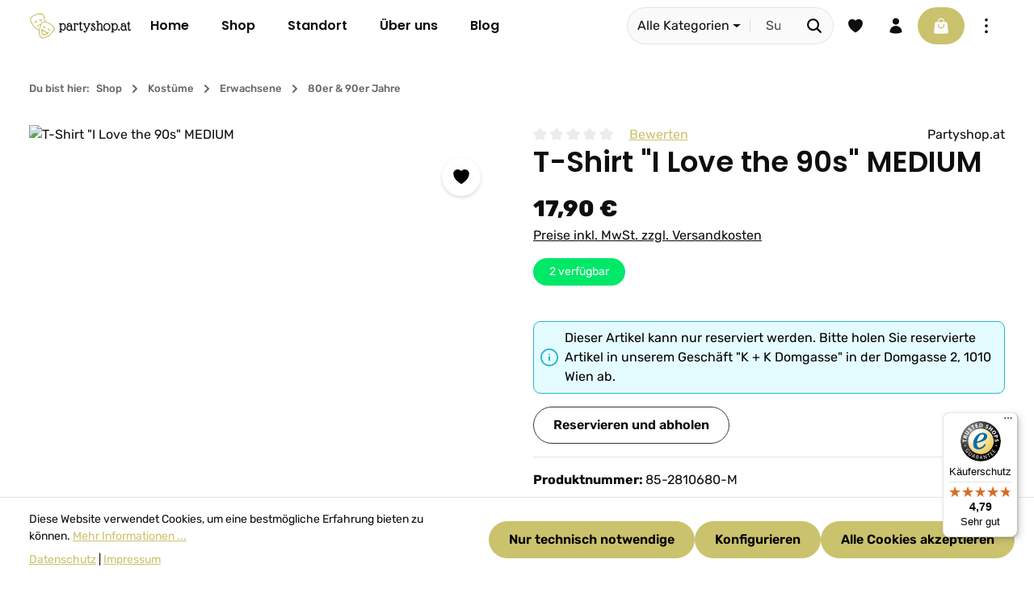

--- FILE ---
content_type: text/javascript
request_url: https://widgets.trustedshops.com/js/X09D98408DB1EE5C77E954DAE1ECEB97D.js
body_size: 1384
content:
((e,t)=>{const a={shopInfo:{tsId:"X09D98408DB1EE5C77E954DAE1ECEB97D",name:"partyshop.at - Alles für die Party, das ganze Jahr!",url:"www.partyshop.at",language:"de",targetMarket:"AUT",ratingVariant:"WIDGET",eTrustedIds:{accountId:"acc-fb31157a-0747-4088-84e6-515f97d4b755",channelId:"chl-b2a6c519-354f-4e73-bcdd-814e2bb3a56c"},buyerProtection:{certificateType:"CLASSIC",certificateState:"PRODUCTION",mainProtectionCurrency:"EUR",classicProtectionAmount:100,maxProtectionDuration:30,plusProtectionAmount:2e4,basicProtectionAmount:100,firstCertified:"2019-08-22 00:00:00"},reviewSystem:{rating:{averageRating:4.79,averageRatingCount:82,overallRatingCount:333,distribution:{oneStar:1,twoStars:1,threeStars:0,fourStars:10,fiveStars:70}},reviews:[{average:5,buyerStatement:"Tolle Masken, sehr hochwertig, gerne wieder",rawChangeDate:"2026-01-09T13:04:20.000Z",changeDate:"9.1.2026",transactionDate:"26.12.2025"},{average:5,buyerStatement:"Mitra ist sehr schön",rawChangeDate:"2026-01-07T10:12:35.000Z",changeDate:"7.1.2026",transactionDate:"26.12.2025"},{average:5,buyerStatement:"Schnelle, zuverlässige Abwicklung!",rawChangeDate:"2026-01-03T13:55:35.000Z",changeDate:"3.1.2026",transactionDate:"26.12.2025"}]},features:["SHOP_CONSUMER_MEMBERSHIP","GUARANTEE_RECOG_CLASSIC_INTEGRATION","REVIEWS_AUTO_COLLECTION","DISABLE_REVIEWREQUEST_SENDING","MARS_EVENTS","MARS_REVIEWS","MARS_PUBLIC_QUESTIONNAIRE","MARS_QUESTIONNAIRE"],consentManagementType:"OFF",urls:{profileUrl:"https://www.trstd.com/de-at/reviews/partyshop-at",profileUrlLegalSection:"https://www.trstd.com/de-at/reviews/partyshop-at#legal-info",reviewLegalUrl:"https://help.etrusted.com/hc/de/articles/23970864566162"},contractStartDate:"2019-06-28 00:00:00",shopkeeper:{name:"Miranda Weissenfeld Nachf. Andreas Greif e.U.",street:"Lerchenfelder Gürtel 32",country:"AT",city:"Wien",zip:"1070"},displayVariant:"full",variant:"full",twoLetterCountryCode:"AT"},"process.env":{STAGE:"prod"},externalConfig:{trustbadgeScriptUrl:"https://widgets.trustedshops.com/assets/trustbadge.js",cdnDomain:"widgets.trustedshops.com"},elementIdSuffix:"-98e3dadd90eb493088abdc5597a70810",buildTimestamp:"2026-01-25T05:27:18.919Z",buildStage:"prod"},r=a=>{const{trustbadgeScriptUrl:r}=a.externalConfig;let n=t.querySelector(`script[src="${r}"]`);n&&t.body.removeChild(n),n=t.createElement("script"),n.src=r,n.charset="utf-8",n.setAttribute("data-type","trustbadge-business-logic"),n.onerror=()=>{throw new Error(`The Trustbadge script could not be loaded from ${r}. Have you maybe selected an invalid TSID?`)},n.onload=()=>{e.trustbadge?.load(a)},t.body.appendChild(n)};"complete"===t.readyState?r(a):e.addEventListener("load",(()=>{r(a)}))})(window,document);

--- FILE ---
content_type: image/svg+xml
request_url: https://www.partyshop.at/media/53/27/e2/1760911463/partyshop-logo-white.svg?ts=1760911463
body_size: 21793
content:
<?xml version="1.0" encoding="UTF-8" standalone="no"?>
<!DOCTYPE svg PUBLIC "-//W3C//DTD SVG 1.1//EN" "http://www.w3.org/Graphics/SVG/1.1/DTD/svg11.dtd">
<svg width="100%" height="100%" viewBox="0 0 2063 526" version="1.1" xmlns="http://www.w3.org/2000/svg" xmlns:xlink="http://www.w3.org/1999/xlink" xml:space="preserve" xmlns:serif="http://www.serif.com/" style="fill-rule:evenodd;clip-rule:evenodd;stroke-miterlimit:10;">
    <g transform="matrix(1,0,0,1,2.85483,2.87298)">
        <g transform="matrix(4.16667,0,0,4.16667,-22.7843,-22.7268)">
            <g transform="matrix(1,0,0,1,77.8193,89.7369)">
                <path d="M0,-43.708C-1.976,-52.858 -3.917,-61.036 -5.458,-69.289C-6.344,-74.028 -9.215,-75.889 -13.542,-76.95C-28.131,-80.524 -54.642,-71.241 -63.3,-59.03C-64.633,-57.149 -65.73,-53.971 -65.084,-51.999C-60.382,-37.646 -53.738,-24.25 -42.189,-14.084C-37.792,-10.214 -32.448,-7.421 -27.208,-3.917C-24.866,-11.806 -22.937,-18.301 -21.009,-24.797C-21.456,-25.277 -21.902,-25.758 -22.349,-26.24C-25.917,-23.385 -29.427,-20.455 -33.085,-17.72C-34.275,-16.83 -35.848,-16.451 -37.246,-15.838C-37.112,-17.426 -37.521,-19.373 -36.75,-20.541C-33.132,-26.023 -27.857,-29.061 -21.422,-30.472C-19.588,-30.875 -17.129,-32.356 -16.559,-33.926C-13.96,-41.067 -8.789,-43.835 0,-43.708ZM-22.578,6.106C-22.786,14.581 -21.258,22.697 -16.291,29.631C-14.803,31.707 -11.59,33.499 -9.037,33.691C0.579,34.417 9.132,30.847 16.97,25.549C28.578,17.704 37.063,6.996 43.876,-5.031C44.901,-6.838 44.544,-10.157 43.611,-12.229C37.503,-25.775 11.645,-40.401 -3.173,-38.663C-5.648,-38.373 -9.039,-36.984 -10.106,-35.052C-17.169,-22.27 -22.382,-8.806 -22.578,6.106ZM-14.034,-82.56C-2.159,-80.709 -0.352,-71.179 1.516,-61.881C2.663,-56.167 1.553,-49.013 4.66,-44.962C7.646,-41.069 14.847,-40.536 20.04,-38.182C32.954,-32.328 43.789,-24.075 50.246,-11.002L50.246,-4.938C43.182,4.083 36.778,13.734 28.891,21.966C18.678,32.625 5.906,38.852 -9.408,38.782C-14.403,38.759 -17.804,36.795 -20.348,32.612C-24.973,25.007 -27.818,16.851 -27.315,7.935C-27.021,2.723 -28.352,0.014 -33.526,-2.403C-48.112,-9.217 -56.883,-21.857 -63.838,-35.853C-65.629,-39.458 -66.784,-43.396 -68.718,-46.913C-72.823,-54.375 -69.771,-60.047 -64.564,-65.221C-55.647,-74.084 -44.329,-78.218 -32.472,-81.247C-31.152,-81.584 -29.881,-82.118 -28.588,-82.56L-14.034,-82.56Z" style="fill:rgb(203,194,109);stroke:rgb(203,194,109);stroke-width:0.48px;"/>
            </g>
            <g transform="matrix(1,0,0,1,68.1035,101.755)">
                <path d="M0,-30.022C5.865,-27.408 10.932,-25.149 16.593,-22.626C14.438,-32.453 10.281,-34.321 0,-30.022M23.833,-18.624C28.935,-14.984 33.6,-11.656 39.416,-7.507C36.5,-19.644 33.033,-21.984 23.833,-18.624M10.967,12.147C17.805,11.611 24.299,7.724 29.852,2.266C32.47,-0.309 30.793,-2.021 27.753,-2.646C17.205,-4.814 8.161,-9.501 0.973,-17.759C-1.821,-20.97 -4.358,-19.67 -4.47,-15.712C-4.639,-9.768 -4.894,-3.64 -3.677,2.107C-2.316,8.541 3.495,12.144 10.967,12.147M-12.862,-5.912C-12.666,-20.824 -7.454,-34.288 -0.39,-47.07C0.677,-49.002 4.068,-50.391 6.543,-50.681C21.36,-52.42 47.219,-37.794 53.327,-24.248C54.26,-22.176 54.617,-18.857 53.592,-17.049C46.779,-5.022 38.294,5.685 26.686,13.53C18.848,18.829 10.294,22.398 0.679,21.673C-1.874,21.48 -5.087,19.688 -6.575,17.612C-11.542,10.678 -13.07,2.562 -12.862,-5.912" style="fill:white;"/>
            </g>
            <g transform="matrix(1,0,0,1,40.2188,55.2862)">
                <path d="M0,-15.539C-4.693,-10.743 -8.375,-6.98 -12.803,-2.454C-0.717,-1.084 1.589,-3.427 0,-15.539M28.577,-16.468C22.145,-17.245 16.783,-17.893 10.509,-18.652C15.82,-8.544 20.333,-7.971 28.577,-16.468M37.601,-9.257C28.812,-9.384 23.64,-6.617 21.042,0.525C20.471,2.094 18.013,3.576 16.178,3.979C9.743,5.39 4.468,8.428 0.85,13.91C0.08,15.078 0.489,17.024 0.354,18.613C1.752,18 3.325,17.621 4.516,16.731C8.173,13.996 11.684,11.065 15.251,8.211C15.698,8.692 16.145,9.173 16.591,9.654C14.663,16.149 12.734,22.645 10.393,30.534C5.153,27.03 -0.192,24.236 -4.588,20.367C-16.138,10.201 -22.781,-3.195 -27.483,-17.548C-28.13,-19.52 -27.033,-22.699 -25.699,-24.58C-17.041,-36.79 9.469,-46.073 24.058,-42.499C28.385,-41.438 31.257,-39.578 32.142,-34.838C33.683,-26.585 35.625,-18.407 37.601,-9.257" style="fill:white;"/>
            </g>
            <g transform="matrix(1,0,0,1,89.8584,91.02)">
                <path d="M0,12.649C-7.15,8.722 -14.416,4.733 -21.572,0.802C-23.116,7.812 -21.127,14.316 -16.438,16.863C-11.714,19.428 -5.276,17.694 0,12.649ZM-10.788,22.883C-18.26,22.879 -24.071,19.276 -25.432,12.842C-26.649,7.096 -26.394,0.967 -26.225,-4.976C-26.113,-8.935 -23.576,-10.234 -20.782,-7.024C-13.594,1.234 -4.55,5.921 5.998,8.09C9.038,8.715 10.715,10.427 8.097,13.001C2.544,18.459 -3.95,22.346 -10.788,22.883Z" style="fill:rgb(203,194,109);stroke:rgb(203,194,109);stroke-width:0.48px;"/>
            </g>
            <g transform="matrix(1,0,0,1,91.937,90.8884)">
                <path d="M0,-7.757C9.199,-11.117 12.666,-8.777 15.582,3.36C9.767,-0.789 5.102,-4.117 0,-7.757Z" style="fill:rgb(203,194,109);stroke:rgb(203,194,109);stroke-width:0.48px;"/>
            </g>
            <g transform="matrix(1,0,0,1,68.1035,74.8305)">
                <path d="M0,-3.097C10.281,-7.396 14.438,-5.528 16.593,4.299C10.932,1.776 5.865,-0.483 0,-3.097Z" style="fill:rgb(203,194,109);stroke:rgb(203,194,109);stroke-width:0.48px;"/>
            </g>
            <g transform="matrix(1,0,0,1,68.7954,45.131)">
                <path d="M0,-6.313C-8.244,2.184 -12.756,1.611 -18.068,-8.497C-11.794,-7.738 -6.432,-7.09 0,-6.313Z" style="fill:rgb(203,194,109);stroke:rgb(203,194,109);stroke-width:0.48px;"/>
            </g>
            <g transform="matrix(1,0,0,1,40.2188,54.2022)">
                <path d="M0,-14.455C1.589,-2.343 -0.717,0 -12.803,-1.37C-8.375,-5.896 -4.693,-9.659 0,-14.455Z" style="fill:rgb(203,194,109);stroke:rgb(203,194,109);stroke-width:0.48px;"/>
            </g>
        </g>
        <g transform="matrix(4.16667,0,0,4.16667,-37.1007,-17.3888)">
            <g>
                <path d="M157.937,94.251L157.937,58.035L155.273,58.035C154.841,58.035 154.481,57.843 154.193,57.459C153.905,57.075 153.761,56.643 153.761,56.163C153.761,55.683 153.905,55.251 154.193,54.867C154.481,54.483 154.841,54.291 155.273,54.291L160.601,54.291C161.177,54.291 161.537,54.375 161.681,54.543C161.825,54.711 161.897,55.059 161.897,55.587L161.897,59.979C162.905,58.251 164.321,56.847 166.145,55.767C167.969,54.687 169.913,54.147 171.977,54.147C176.009,54.147 179.177,55.743 181.481,58.935C183.785,62.127 184.937,66.279 184.937,71.391C184.937,76.503 183.773,80.715 181.445,84.027C179.117,87.339 175.913,88.995 171.833,88.995C169.769,88.995 167.825,88.479 166.001,87.447C164.177,86.415 162.833,85.131 161.969,83.595L161.969,94.251L164.129,94.251C164.657,94.251 165.089,94.419 165.425,94.755C165.761,95.091 165.929,95.523 165.929,96.051C165.929,97.347 165.329,97.995 164.129,97.995L155.705,97.995C154.553,97.995 153.977,97.347 153.977,96.051C153.977,95.523 154.145,95.091 154.481,94.755C154.817,94.419 155.225,94.251 155.705,94.251L157.937,94.251ZM180.905,70.347C180.905,67.371 180.161,64.467 178.673,61.635C177.185,58.803 174.857,57.387 171.689,57.387C168.521,57.387 166.061,58.635 164.309,61.131C162.557,63.627 161.681,67.047 161.681,71.391C161.681,75.735 162.557,79.215 164.309,81.831C166.061,84.447 168.521,85.755 171.689,85.755C173.993,85.755 175.865,84.939 177.305,83.307C178.745,81.675 179.705,79.851 180.185,77.835C180.665,75.819 180.905,73.323 180.905,70.347Z" style="fill:white;fill-rule:nonzero;stroke:white;stroke-width:1.5px;stroke-linejoin:round;stroke-miterlimit:2;"/>
                <path d="M202.145,53.427C206.273,53.427 209.477,54.771 211.757,57.459C214.037,60.147 215.177,63.579 215.177,67.755C215.177,74.379 215.417,78.855 215.897,81.183C216.377,83.511 217.289,85.155 218.633,86.115C219.449,86.499 219.857,87.027 219.857,87.699C219.857,88.947 219.281,89.571 218.129,89.571C216.977,89.571 215.885,89.031 214.853,87.951C213.821,86.871 212.993,85.539 212.369,83.955C211.553,85.539 210.245,86.871 208.445,87.951C206.645,89.031 204.497,89.571 202.001,89.571C198.353,89.571 195.389,88.431 193.109,86.151C190.829,83.871 189.689,80.967 189.689,77.439C189.689,73.911 190.889,70.899 193.289,68.403C195.689,65.907 198.677,64.659 202.253,64.659C205.829,64.659 208.817,65.835 211.217,68.187C211.217,64.827 210.497,62.007 209.057,59.727C207.617,57.447 205.409,56.307 202.433,56.307C199.457,56.307 197.585,57.123 196.817,58.755C197.249,59.763 197.465,60.603 197.465,61.275C197.465,61.947 197.177,62.667 196.601,63.435C196.025,64.203 195.317,64.587 194.477,64.587C193.637,64.587 192.977,64.227 192.497,63.507C192.017,62.787 191.777,61.947 191.777,60.987C191.777,58.971 192.773,57.207 194.765,55.695C196.757,54.183 199.217,53.427 202.145,53.427ZM193.649,77.115C193.649,79.755 194.537,81.963 196.313,83.739C198.089,85.515 200.213,86.403 202.685,86.403C205.157,86.403 207.233,85.551 208.913,83.847C210.593,82.143 211.433,80.067 211.433,77.619L211.433,76.971C211.433,74.379 210.569,72.243 208.841,70.563C207.113,68.883 204.989,68.043 202.469,68.043C199.949,68.043 197.849,68.895 196.169,70.599C194.489,72.303 193.649,74.475 193.649,77.115Z" style="fill:white;fill-rule:nonzero;stroke:white;stroke-width:1.5px;stroke-linejoin:round;stroke-miterlimit:2;"/>
                <path d="M231.305,57.531L231.305,85.107L232.673,85.107C233.249,85.107 233.693,85.287 234.005,85.647C234.317,86.007 234.473,86.451 234.473,86.979C234.473,88.227 233.873,88.851 232.673,88.851L225.833,88.851C224.585,88.851 223.961,88.227 223.961,86.979C223.961,85.731 224.585,85.107 225.833,85.107L227.273,85.107L227.273,58.035L225.833,58.035C225.209,58.035 224.729,57.843 224.393,57.459C224.057,57.075 223.889,56.631 223.889,56.127C223.889,55.623 224.057,55.191 224.393,54.831C224.729,54.471 225.209,54.291 225.833,54.291L239.153,54.291C241.601,54.291 243.449,54.807 244.697,55.839C245.945,56.871 246.569,58.179 246.569,59.763C246.569,60.579 246.377,61.311 245.993,61.959C245.609,62.607 244.985,62.931 244.121,62.931C243.257,62.931 242.477,62.535 241.781,61.743C241.085,60.951 240.725,60.111 240.701,59.223C240.677,58.335 240.713,57.771 240.809,57.531L231.305,57.531Z" style="fill:white;fill-rule:nonzero;stroke:white;stroke-width:1.5px;stroke-linejoin:round;stroke-miterlimit:2;"/>
                <path d="M263.417,84.171C263.417,83.547 263.609,83.043 263.993,82.659C264.377,82.275 264.881,82.083 265.505,82.083C266.129,82.083 266.633,82.263 267.017,82.623C267.401,82.983 267.593,83.475 267.593,84.099C267.593,85.491 266.981,86.751 265.757,87.879C264.533,89.007 263.009,89.571 261.185,89.571C259.361,89.571 257.849,88.935 256.649,87.663C255.449,86.391 254.849,84.819 254.849,82.947L254.849,58.035L251.753,58.035C251.225,58.035 250.781,57.843 250.421,57.459C250.061,57.075 249.881,56.643 249.881,56.163C249.881,55.683 250.061,55.251 250.421,54.867C250.781,54.483 251.225,54.291 251.753,54.291L253.481,54.291C254.249,54.291 254.729,54.183 254.921,53.967C255.113,53.751 255.209,53.307 255.209,52.635L255.209,48.747C255.209,46.875 256.169,45.939 258.089,45.939C258.665,45.939 258.953,46.227 258.953,46.803L258.953,54.291L262.121,54.291C263.417,54.291 264.065,54.939 264.065,56.235C264.065,56.715 263.897,57.135 263.561,57.495C263.225,57.855 262.745,58.035 262.121,58.035L258.953,58.035L258.953,82.875C258.953,85.131 259.697,86.259 261.185,86.259C262.673,86.259 263.417,85.563 263.417,84.171Z" style="fill:white;fill-rule:nonzero;stroke:white;stroke-width:1.5px;stroke-linejoin:round;stroke-miterlimit:2;"/>
                <path d="M272.057,58.035C271.673,58.035 271.325,57.831 271.013,57.423C270.701,57.015 270.545,56.583 270.545,56.127C270.545,55.671 270.701,55.251 271.013,54.867C271.325,54.483 271.673,54.291 272.057,54.291L280.625,54.291C281.009,54.291 281.357,54.483 281.669,54.867C281.981,55.251 282.137,55.671 282.137,56.127C282.137,56.583 281.981,57.015 281.669,57.423C281.357,57.831 281.009,58.035 280.625,58.035L278.609,58.107L288.257,80.427L298.121,58.035L296.393,58.035C295.961,58.035 295.577,57.831 295.241,57.423C294.905,57.015 294.737,56.583 294.737,56.127C294.737,55.671 294.893,55.251 295.205,54.867C295.517,54.483 295.913,54.291 296.393,54.291L303.593,54.291C304.073,54.291 304.469,54.483 304.781,54.867C305.093,55.251 305.249,55.671 305.249,56.127C305.249,56.583 305.081,57.015 304.745,57.423C304.409,57.831 304.025,58.035 303.593,58.035L301.865,58.035L288.185,88.707C286.169,93.363 284.105,96.195 281.993,97.203C280.937,97.731 279.617,97.995 278.033,97.995C276.449,97.995 275.141,97.503 274.109,96.519C273.077,95.535 272.561,94.587 272.561,93.675C272.561,91.851 273.353,90.939 274.937,90.939C276.137,90.939 277.085,91.407 277.781,92.343C278.477,93.279 278.873,94.251 278.969,95.259C280.985,95.115 282.929,92.883 284.801,88.563L286.169,85.179L274.577,58.035L272.057,58.035Z" style="fill:white;fill-rule:nonzero;stroke:white;stroke-width:1.5px;stroke-linejoin:round;stroke-miterlimit:2;"/>
                <path d="M315.041,59.979C315.041,61.707 316.769,63.843 320.225,66.387L322.601,68.187C323.945,69.147 325.013,69.975 325.805,70.671C326.597,71.367 327.437,72.495 328.325,74.055C329.213,75.615 329.657,77.259 329.657,78.987C329.657,81.675 328.781,84.111 327.029,86.295C325.277,88.479 322.817,89.571 319.649,89.571C316.481,89.571 313.901,88.815 311.909,87.303C309.917,85.791 308.921,83.859 308.921,81.507C308.921,80.067 309.305,78.831 310.073,77.799C310.841,76.767 311.657,76.251 312.521,76.251C313.385,76.251 314.045,76.527 314.501,77.079C314.957,77.631 315.185,78.339 315.185,79.203C315.185,80.931 314.609,82.227 313.457,83.091C313.553,84.051 314.165,84.867 315.293,85.539C316.421,86.211 317.909,86.547 319.757,86.547C321.605,86.547 323.105,85.875 324.257,84.531C325.409,83.187 325.985,81.759 325.985,80.247C325.985,78.735 325.625,77.427 324.905,76.323C324.185,75.219 323.465,74.379 322.745,73.803C322.025,73.227 320.873,72.363 319.289,71.211L317.993,70.275C315.689,68.643 313.961,67.143 312.809,65.775C311.657,64.407 311.081,62.727 311.081,60.735C311.081,58.743 311.801,57.075 313.241,55.731C314.681,54.387 316.457,53.715 318.569,53.715C320.681,53.715 322.577,54.315 324.257,55.515C325.937,56.715 326.777,58.203 326.777,59.979C326.777,60.795 326.573,61.479 326.165,62.031C325.757,62.583 325.169,62.859 324.401,62.859C323.633,62.859 322.877,62.415 322.133,61.527C321.389,60.639 321.017,59.799 321.017,59.007C321.017,58.215 321.137,57.531 321.377,56.955C320.945,56.619 320.093,56.451 318.821,56.451C317.549,56.451 316.601,56.823 315.977,57.567C315.353,58.311 315.041,59.115 315.041,59.979Z" style="fill:white;fill-rule:nonzero;stroke:white;stroke-width:1.5px;stroke-linejoin:round;stroke-miterlimit:2;"/>
                <path d="M339.161,46.659L336.353,46.659C335.297,46.659 334.769,46.035 334.769,44.787C334.769,43.539 335.297,42.915 336.353,42.915L341.609,42.915C342.233,42.915 342.653,43.023 342.869,43.239C343.085,43.455 343.193,43.875 343.193,44.499L343.193,60.627C344.057,58.899 345.449,57.339 347.369,55.947C349.289,54.555 351.629,53.859 354.389,53.859C357.149,53.859 359.273,54.927 360.761,57.063C362.249,59.199 362.993,61.683 362.993,64.515L362.993,85.107L365.081,85.107C365.609,85.107 366.017,85.299 366.305,85.683C366.593,86.067 366.737,86.499 366.737,86.979C366.737,87.459 366.593,87.891 366.305,88.275C366.017,88.659 365.609,88.851 365.081,88.851L357.161,88.851C355.913,88.851 355.289,88.227 355.289,86.979C355.289,85.731 355.913,85.107 357.161,85.107L358.961,85.107L358.961,64.299C358.961,62.571 358.553,60.963 357.737,59.475C356.921,57.987 355.529,57.243 353.561,57.243C350.921,57.243 348.533,58.611 346.397,61.347C344.261,64.083 343.193,66.963 343.193,69.987L343.193,85.107L345.281,85.107C345.809,85.107 346.241,85.299 346.577,85.683C346.913,86.067 347.081,86.499 347.081,86.979C347.081,87.459 346.913,87.891 346.577,88.275C346.241,88.659 345.809,88.851 345.281,88.851L336.929,88.851C335.777,88.851 335.201,88.227 335.201,86.979C335.201,85.731 335.777,85.107 336.929,85.107L339.161,85.107L339.161,46.659Z" style="fill:white;fill-rule:nonzero;stroke:white;stroke-width:1.5px;stroke-linejoin:round;stroke-miterlimit:2;"/>
                <path d="M369.545,71.499C369.545,66.315 371.021,62.055 373.973,58.719C376.925,55.383 380.909,53.715 385.925,53.715C390.941,53.715 394.925,55.371 397.877,58.683C400.829,61.995 402.305,66.231 402.305,71.391C402.305,76.551 400.841,80.823 397.913,84.207C394.985,87.591 390.965,89.283 385.853,89.283C380.741,89.283 376.745,87.603 373.865,84.243C370.985,80.883 369.545,76.635 369.545,71.499ZM377.105,81.723C379.457,84.507 382.385,85.899 385.889,85.899C389.393,85.899 392.333,84.519 394.709,81.759C397.085,78.999 398.273,75.579 398.273,71.499C398.273,67.419 397.073,63.999 394.673,61.239C392.273,58.479 389.345,57.099 385.889,57.099C382.433,57.099 379.517,58.467 377.141,61.203C374.765,63.939 373.577,67.347 373.577,71.427C373.577,75.507 374.753,78.939 377.105,81.723Z" style="fill:white;fill-rule:nonzero;stroke:white;stroke-width:1.5px;stroke-linejoin:round;stroke-miterlimit:2;"/>
                <path d="M411.593,94.251L411.593,58.035L408.929,58.035C408.497,58.035 408.137,57.843 407.849,57.459C407.561,57.075 407.417,56.643 407.417,56.163C407.417,55.683 407.561,55.251 407.849,54.867C408.137,54.483 408.497,54.291 408.929,54.291L414.257,54.291C414.833,54.291 415.193,54.375 415.337,54.543C415.481,54.711 415.553,55.059 415.553,55.587L415.553,59.979C416.561,58.251 417.977,56.847 419.801,55.767C421.625,54.687 423.569,54.147 425.633,54.147C429.665,54.147 432.833,55.743 435.137,58.935C437.441,62.127 438.593,66.279 438.593,71.391C438.593,76.503 437.429,80.715 435.101,84.027C432.773,87.339 429.569,88.995 425.489,88.995C423.425,88.995 421.481,88.479 419.657,87.447C417.833,86.415 416.489,85.131 415.625,83.595L415.625,94.251L417.785,94.251C418.313,94.251 418.745,94.419 419.081,94.755C419.417,95.091 419.585,95.523 419.585,96.051C419.585,97.347 418.985,97.995 417.785,97.995L409.361,97.995C408.209,97.995 407.633,97.347 407.633,96.051C407.633,95.523 407.801,95.091 408.137,94.755C408.473,94.419 408.881,94.251 409.361,94.251L411.593,94.251ZM434.561,70.347C434.561,67.371 433.817,64.467 432.329,61.635C430.841,58.803 428.513,57.387 425.345,57.387C422.177,57.387 419.717,58.635 417.965,61.131C416.213,63.627 415.337,67.047 415.337,71.391C415.337,75.735 416.213,79.215 417.965,81.831C419.717,84.447 422.177,85.755 425.345,85.755C427.649,85.755 429.521,84.939 430.961,83.307C432.401,81.675 433.361,79.851 433.841,77.835C434.321,75.819 434.561,73.323 434.561,70.347Z" style="fill:white;fill-rule:nonzero;stroke:white;stroke-width:1.5px;stroke-linejoin:round;stroke-miterlimit:2;"/>
                <path d="M441.329,85.755C441.329,84.699 441.665,83.847 442.337,83.199C443.009,82.551 443.861,82.227 444.893,82.227C445.925,82.227 446.789,82.551 447.485,83.199C448.181,83.847 448.529,84.687 448.529,85.719C448.529,86.751 448.181,87.579 447.485,88.203C446.789,88.827 445.925,89.139 444.893,89.139C443.861,89.139 443.009,88.827 442.337,88.203C441.665,87.579 441.329,86.763 441.329,85.755Z" style="fill:white;fill-rule:nonzero;stroke:white;stroke-width:1.5px;stroke-linejoin:round;stroke-miterlimit:2;"/>
                <path d="M466.097,53.427C470.225,53.427 473.429,54.771 475.709,57.459C477.989,60.147 479.129,63.579 479.129,67.755C479.129,74.379 479.369,78.855 479.849,81.183C480.329,83.511 481.241,85.155 482.585,86.115C483.401,86.499 483.809,87.027 483.809,87.699C483.809,88.947 483.233,89.571 482.081,89.571C480.929,89.571 479.837,89.031 478.805,87.951C477.773,86.871 476.945,85.539 476.321,83.955C475.505,85.539 474.197,86.871 472.397,87.951C470.597,89.031 468.449,89.571 465.953,89.571C462.305,89.571 459.341,88.431 457.061,86.151C454.781,83.871 453.641,80.967 453.641,77.439C453.641,73.911 454.841,70.899 457.241,68.403C459.641,65.907 462.629,64.659 466.205,64.659C469.781,64.659 472.769,65.835 475.169,68.187C475.169,64.827 474.449,62.007 473.009,59.727C471.569,57.447 469.361,56.307 466.385,56.307C463.409,56.307 461.537,57.123 460.769,58.755C461.201,59.763 461.417,60.603 461.417,61.275C461.417,61.947 461.129,62.667 460.553,63.435C459.977,64.203 459.269,64.587 458.429,64.587C457.589,64.587 456.929,64.227 456.449,63.507C455.969,62.787 455.729,61.947 455.729,60.987C455.729,58.971 456.725,57.207 458.717,55.695C460.709,54.183 463.169,53.427 466.097,53.427ZM457.601,77.115C457.601,79.755 458.489,81.963 460.265,83.739C462.041,85.515 464.165,86.403 466.637,86.403C469.109,86.403 471.185,85.551 472.865,83.847C474.545,82.143 475.385,80.067 475.385,77.619L475.385,76.971C475.385,74.379 474.521,72.243 472.793,70.563C471.065,68.883 468.941,68.043 466.421,68.043C463.901,68.043 461.801,68.895 460.121,70.599C458.441,72.303 457.601,74.475 457.601,77.115Z" style="fill:white;fill-rule:nonzero;stroke:white;stroke-width:1.5px;stroke-linejoin:round;stroke-miterlimit:2;"/>
                <path d="M498.209,84.171C498.209,83.547 498.401,83.043 498.785,82.659C499.169,82.275 499.673,82.083 500.297,82.083C500.921,82.083 501.425,82.263 501.809,82.623C502.193,82.983 502.385,83.475 502.385,84.099C502.385,85.491 501.773,86.751 500.549,87.879C499.325,89.007 497.801,89.571 495.977,89.571C494.153,89.571 492.641,88.935 491.441,87.663C490.241,86.391 489.641,84.819 489.641,82.947L489.641,58.035L486.545,58.035C486.017,58.035 485.573,57.843 485.213,57.459C484.853,57.075 484.673,56.643 484.673,56.163C484.673,55.683 484.853,55.251 485.213,54.867C485.573,54.483 486.017,54.291 486.545,54.291L488.273,54.291C489.041,54.291 489.521,54.183 489.713,53.967C489.905,53.751 490.001,53.307 490.001,52.635L490.001,48.747C490.001,46.875 490.961,45.939 492.881,45.939C493.457,45.939 493.745,46.227 493.745,46.803L493.745,54.291L496.913,54.291C498.209,54.291 498.857,54.939 498.857,56.235C498.857,56.715 498.689,57.135 498.353,57.495C498.017,57.855 497.537,58.035 496.913,58.035L493.745,58.035L493.745,82.875C493.745,85.131 494.489,86.259 495.977,86.259C497.465,86.259 498.209,85.563 498.209,84.171Z" style="fill:white;fill-rule:nonzero;stroke:white;stroke-width:1.5px;stroke-linejoin:round;stroke-miterlimit:2;"/>
            </g>
        </g>
    </g>
</svg>


--- FILE ---
content_type: text/javascript
request_url: https://www.partyshop.at/theme/a58fde250a8c5c9315f6f18f248e3f1f/js/zenit-platform-sphere/zenit-platform-sphere.zen-header-tooltips.plugin.125759.js
body_size: 2389
content:
"use strict";(self.webpackChunk=self.webpackChunk||[]).push([[42193],{2193:(t,e,i)=>{i.r(e),i.d(e,{default:()=>s});var o=i(4632);class s extends window.PluginBaseClass{static #t=this.options={tooltipPlacement:"top",tooltipElementSelector:"[data-zen-tooltip-title]",tooltipElementAttr:"data-zen-tooltip-title"};init(){let t=this.options;this._tooltipElements=document.querySelectorAll(t.tooltipElementSelector),this._tooltipElements&&(this._showTooltips(this._tooltipElements,t.tooltipPlacement),this._preventTooltips(this._tooltipElements))}_showTooltips(t,e){let i=this.options;t.forEach(t=>{let s=t.getAttribute(i.tooltipElementAttr)?t.getAttribute(i.tooltipElementAttr):t.getAttribute("title");if(!o.A.isTouchDevice()&&s)return t.addEventListener("show.bs.tooltip",()=>{t.querySelectorAll(".header-actions-btn").forEach(t=>{this._removeTitle(t)})}),t.addEventListener("hide.bs.tooltip",()=>{t.querySelectorAll(".header-actions-btn").forEach(t=>{this._restoreTitle(t)})}),new bootstrap.Tooltip(t,{title:s,trigger:"hover",placement:e,container:"header",delay:{show:300,hide:100}})})}_preventTooltips(t){t.forEach(t=>{let e=t.querySelectorAll(".dropdown");e.length&&e.forEach(e=>{e.addEventListener("show.bs.dropdown",()=>{this._disableTooltip(t)}),e.addEventListener("hide.bs.dropdown",()=>{this._enableTooltip(t)})})})}_removeTitle(t){let e=t.getAttribute("title");e&&(t.setAttribute("data-zen-original-title",e),t.removeAttribute("title"))}_restoreTitle(t){let e=t.getAttribute("data-zen-original-title");e&&(t.setAttribute("title",e),t.removeAttribute("data-zen-original-title"))}_disableTooltip(t){let e=bootstrap.Tooltip.getInstance(t);e&&(e.hide(),e.disable())}_enableTooltip(t){let e=bootstrap.Tooltip.getInstance(t);e&&e.enable()}}},4632:(t,e,i)=>{i.d(e,{A:()=>o});class o{static isTouchDevice(){return"ontouchstart"in document.documentElement}static isIOSDevice(){return o.isIPhoneDevice()||o.isIPadDevice()}static isNativeWindowsBrowser(){return o.isIEBrowser()||o.isEdgeBrowser()}static isIPhoneDevice(){return!!navigator.userAgent.match(/iPhone/i)}static isIPadDevice(){return!!navigator.userAgent.match(/iPad/i)}static isIEBrowser(){return -1!==navigator.userAgent.toLowerCase().indexOf("msie")||!!navigator.userAgent.match(/Trident.*rv:\d+\./)}static isEdgeBrowser(){return!!navigator.userAgent.match(/Edge\/\d+/i)}static getList(){return{"is-touch":o.isTouchDevice(),"is-ios":o.isIOSDevice(),"is-native-windows":o.isNativeWindowsBrowser(),"is-iphone":o.isIPhoneDevice(),"is-ipad":o.isIPadDevice(),"is-ie":o.isIEBrowser(),"is-edge":o.isEdgeBrowser()}}}}}]);

--- FILE ---
content_type: image/svg+xml
request_url: https://www.partyshop.at/media/34/43/2e/1757333552/kost-m-prinzessin.svg?ts=1757333552
body_size: 5339
content:
<?xml version="1.0" encoding="utf-8" ?><svg xmlns="http://www.w3.org/2000/svg" xmlns:xlink="http://www.w3.org/1999/xlink" width="100" height="100" viewBox="0 0 100 100"><path transform="scale(0.195312 0.195312)" d="M251.297 67.5669C249.4 63.1933 249.593 59.4048 254.267 57.31C261.421 56.4454 264.125 61.8105 260.919 67.5669C265.379 72.5728 275.576 84.5267 278.488 89.9716C282.83 86.6831 287.97 84.215 292.734 81.5631C292.76 78.7473 293.78 75.6759 296.668 74.5828C304.233 71.7199 309.851 84.5098 299.258 86.8232L291.233 115.759C289.274 122.927 288.897 134.269 280.3 136.605C275.406 137.935 264.937 137.257 259.444 137.24L243.488 137.262C222.35 137.275 225.356 133.362 220.62 114.935C218.203 105.528 215.665 96.1641 213.004 86.8232C197.532 81.4755 219.552 65.3388 220.275 82.4945C224.376 85.1622 228.646 87.687 232.972 89.9716C239.388 82.7989 244.738 74.6068 251.297 67.5669ZM256.147 77.6576C251.847 82.815 247.818 88.2332 243.592 93.4614C236.63 102.075 236.702 104.341 226.889 97.9985C228.691 107.855 232.203 117.424 234.383 127.215L256.147 127.215L277.541 127.215C280.139 117.469 282.642 107.687 285.444 97.9985C274.466 104.977 274.562 100.6 267.676 92.0537C265.891 89.8374 257.356 78.6509 256.147 77.6576Z"/><path transform="scale(0.195312 0.195312)" d="M174.281 201.141C155.008 178.932 165.346 145.997 194.765 144.27C207.205 141.634 219.941 151.369 226.889 160.771C237.155 160.719 245.66 164.652 255.407 165.007C263.516 165.303 274.772 161.562 284.376 160.771C313.375 121.111 362.102 158.642 342.91 192.952C341.322 195.792 339.231 198.362 337.523 201.141C342.453 214.914 352.472 230.692 362.693 241.184C366.699 245.296 374.127 250.137 376.456 255.18C379.696 262.195 376.047 271.425 368.952 274.4C348.884 282.816 317.915 234.247 311.545 219.967C310.519 217.665 308.32 209.167 306.045 208.201C299.599 213.5 295.87 238.238 300.541 245.213C301.51 246.66 311.822 253.016 314.394 254.954C350.462 282.142 367.092 336.239 361.284 379.717C359.055 396.41 350.632 409.86 365.605 422.739C368.166 424.943 370.37 426.527 369.004 430.196C364.225 443.03 345.734 450.708 333.399 446.279C329.484 448.466 325.577 450.423 321.311 451.847C309.41 455.9 293.715 454.175 283.344 447.148C268.094 457.431 246.537 455.992 230.803 447.737C214.757 457.967 193.49 455.665 177.976 445.514C166.941 447.22 155.678 446.133 147.036 438.244C135.374 427.599 143.407 426.825 150.044 419.812C160.903 408.336 150.148 383.995 149.599 367.644C148.2 326.006 165.858 278.847 200.281 253.484C211.368 245.316 214.623 245.847 213.747 229.755C213.528 225.736 208.842 210.575 206.142 208.205C204.647 208.31 201.754 217.351 201.007 219.093C195.611 231.681 169.443 267.468 156.458 273.707C148.964 277.308 139.412 275.007 135.819 267.083C130.522 255.401 142.093 248.211 149.025 241.048C160.272 229.428 168.355 216.139 174.281 201.141ZM194.765 154.341C166.542 157.702 168.22 199.55 196.891 199.441C198.767 199.265 200.559 198.996 202.4 198.592C199.628 183.147 202.534 170.984 216.985 163.51C210.355 157.514 204.819 153.851 195.56 154.298L194.765 154.341ZM310.507 154.341C304.051 155.452 299.08 158.81 294.675 163.51C308.9 172.046 312.808 182.841 309.55 198.592C313.013 199.259 315.773 199.565 319.23 198.592C346.585 194.353 340.735 151.131 310.507 154.341ZM226.889 171.072C207.58 174.688 209.742 190.79 216.349 205.207C223.644 221.122 226.474 228.279 222.07 246.199C233.687 249.518 245.28 252.409 256.147 257.809C264.075 254.151 272.206 251.473 280.575 249.022L289.929 246.199C287.671 237.829 287.217 229.032 289.395 220.574C292.974 206.681 310.91 184.351 291.88 173.495C284.061 169.034 276.018 172.281 267.927 173.916C248.996 177.741 239.277 169.749 226.889 171.072ZM182.88 206.762C175.308 225.736 164.574 240.454 149.944 254.577C147.924 256.527 143.589 259.295 145.008 262.52C146.769 266.52 150.711 265.115 153.682 263.678C168.129 245.388 186.225 235.756 193.549 209.78C189.915 208.979 186.408 207.943 182.88 206.762ZM328.599 206.762C325.241 208.091 321.722 208.904 318.225 209.78C326.792 232.189 340.621 248.721 359.147 263.678C364.377 267.46 368.622 263.923 367.154 259.242C366.934 258.539 355.089 248.159 353.448 246.384C345.629 237.928 339.264 227.99 334.128 217.699C333.187 215.812 329.737 207.456 328.599 206.762ZM295.961 255.103C286.589 257.368 277.115 260.267 268.13 263.781C264.195 265.32 260.236 268.147 256.147 269.063C251.358 267.936 246.755 264.619 241.997 262.92C234.045 260.081 224.326 258.107 216.985 255.103C176.236 276.068 153.038 336.248 161.027 380.471C198.606 380.523 229.594 356.082 242.909 321.941C245.715 313.959 247.827 305.913 249.027 297.534C249.63 293.327 248.645 284.12 253.293 281.915C262.773 277.419 262.159 291.783 262.786 296.683C268.543 341.643 304.311 382.152 351.417 379.522C351.418 371.99 352.379 364.585 352.024 357.025C350.515 324.961 338.821 292.929 315.893 269.97C313.008 267.082 299.48 255.604 295.961 255.103ZM256.147 315.214C253.834 321.378 252.003 327.625 249.235 333.618C235.783 362.742 206.196 385.633 174.052 389.805C170.443 390.274 166.803 390.345 163.191 390.741C166.793 408.919 167.545 417.694 153.682 430.724C163.572 438.661 170.132 435.361 180.325 434.627C183.163 435.906 185.348 438.225 188.08 439.682C213.028 452.988 226.366 433.877 233.726 437.518C241.98 441.602 246.447 444.559 256.147 443.98C270.474 445.183 273.94 438.331 283.344 436.21C286.746 436.974 289.293 439.29 292.439 440.609C316.382 450.651 327.351 434.148 334.432 435.868C343.33 438.029 351.551 436.372 357.748 429.618C343.474 416.454 346.139 405.988 349.194 389.682C305.355 390.162 268.984 359.846 257.066 318.68C256.758 317.618 256.569 316.198 256.147 315.214Z"/></svg>

--- FILE ---
content_type: image/svg+xml
request_url: https://www.partyshop.at/media/bb/38/f3/1757333649/makeup.svg?ts=1757333649
body_size: 3515
content:
<?xml version="1.0" encoding="utf-8" ?><svg xmlns="http://www.w3.org/2000/svg" xmlns:xlink="http://www.w3.org/1999/xlink" width="100" height="100" viewBox="0 0 100 100"><path transform="scale(0.195312 0.195312)" d="M143.505 279.498C139.98 276.049 136.274 272.73 133.111 268.934C85.5426 211.842 125.425 122.455 198.459 121.208C223.416 118.708 249.87 131.442 267.022 148.892C298.084 180.496 300.73 233.936 272.512 268.206C269.169 272.266 265.138 275.822 261.382 279.498C269.658 282.375 277.83 286.071 278.208 295.899C278.64 307.102 278.22 318.459 278.237 329.676L278.259 344.554C278.274 354.607 278.285 361.739 270.988 369.547C256.149 385.425 227.221 389.587 206.446 390.214C186.02 390.284 164.233 387.86 145.712 378.626C125.299 368.448 126.4 361.134 126.44 341.222L126.436 304.523C126.419 289.139 126.643 284.597 143.505 279.498ZM199.674 132.229C131.168 133.271 98.0792 219.998 146.39 266.943C150.78 271.208 155.556 276.558 162.03 276.442C176.841 276.176 191.629 276.143 206.446 276.145L233.891 276.151C238.334 276.158 242.859 276.48 247.286 276.145C253.958 273.644 264.202 261.414 268.216 255.399C295.353 214.723 278.255 158.717 234.146 138.94C224.728 134.718 209.918 130.765 199.674 132.229ZM172.096 287.034C162.448 287.615 143.961 286.813 137.447 295.02C148.495 306.603 196.986 307.974 216.127 306.882C220.93 306.608 225.755 306.027 230.559 305.918C241.801 303.978 258.505 302.981 267.23 295.02C258.317 284.7 223.981 287.022 211.086 287.028L172.096 287.034ZM267.23 308.371C234.624 321.667 169.253 321.718 138.866 308.974L137.447 308.371L137.44 340.581C137.442 350.507 134.72 358.293 143.505 364.367C165.784 383.522 242.485 386.141 263.466 361.592C267.943 356.353 267.233 351.591 267.236 345.145L267.247 314.195C267.253 312.286 267.542 310.259 267.23 308.371Z"/><path transform="scale(0.195312 0.195312)" d="M331.25 218.928C316.757 201.277 313.05 197.327 305.98 173.314C303.418 164.613 300.959 155.477 308.146 148.093C317.69 138.288 336.025 134.333 349.233 134.191C365.363 133.4 399.736 139.867 399.528 161.458C399.367 178.298 383.926 206.153 371.007 218.928L371.007 243.239C376.72 243.707 376.787 246.138 376.789 251.285L376.768 361.096C376.76 378.376 375.319 390.684 354.562 390.45C326.925 390.588 326.022 383.158 326.07 357.383L326.08 274.731C326.078 266.217 325.711 257.559 326.097 249.063C326.265 245.365 327.305 243.498 331.25 243.239L331.25 218.928ZM346.547 145.024C337.054 145.814 316.55 149.221 313.658 160.312C317.64 178.243 330.46 219.824 355.832 214.126C366.124 210.793 372.782 201.629 377.516 192.38C380.465 186.617 390.296 164.239 388.388 158.864C384.646 148.325 355.908 144.431 346.547 145.024ZM342.079 224.587C341.56 230.373 342.101 237.299 342.079 243.239C343.511 243.236 359.713 243.635 360.104 243.47L360.167 243.239L360.167 224.587C353.195 225.885 349.081 226.006 342.079 224.587ZM336.848 254.026L336.842 360.454C336.839 378.963 335.69 380.324 357.316 379.53C359.569 379.448 361.546 378.972 363.275 377.441C367.377 373.034 365.876 366.221 365.873 360.652L365.858 254.026L336.848 254.026Z"/><path transform="scale(0.195312 0.195312)" d="M161.91 213.222C156.772 213.534 152.611 208.895 156.679 204.246C161.552 198.677 167.147 193.495 172.336 188.201L187.06 173.261C189.95 170.36 193.198 166.246 196.773 164.3C200.793 163.915 205.077 166.396 203.501 171.105C202.967 172.703 167.209 210.359 161.91 213.222Z"/><path transform="scale(0.195312 0.195312)" d="M177.701 236.126C173.517 237.046 169.895 232.743 171.356 228.796C172.635 225.341 191.685 207.444 195.505 203.523L215.272 183.592C218.716 180.161 222.848 174.623 227.241 172.518C231.069 172.181 235.556 174.763 234.006 179.24C232.786 182.763 223.328 190.982 220.548 193.795L201.682 212.961C196.668 218.023 183.288 233.66 177.701 236.126Z"/></svg>